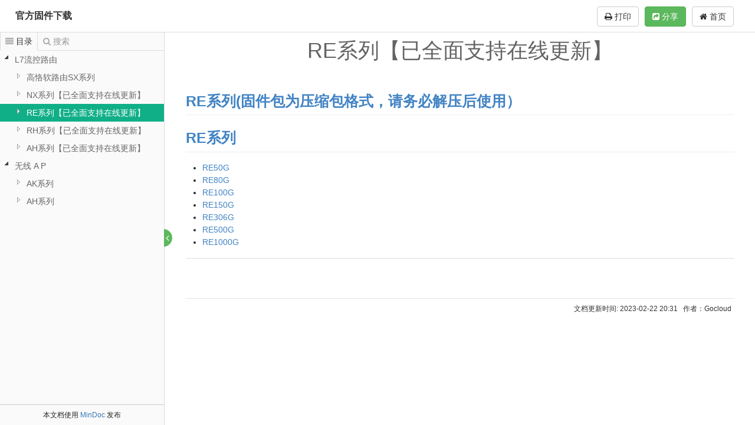

--- FILE ---
content_type: text/html; charset=utf-8
request_url: http://docs.gocloud.cn/docs/chanpinshouce003/chanpinshouce003-1b7otbl8bojfo
body_size: 5336
content:
<!DOCTYPE html>
<html lang="zh-CN">
<head>

    <title>RE系列【已全面支持在线更新】 - Powered by MinDoc</title>

    <meta charset="utf-8">
    <meta http-equiv="X-UA-Compatible" content="IE=edge">
    <meta name="viewport" content="width=device-width, initial-scale=1">
    <meta name="renderer" content="webkit">
    <meta name="author" content="Minho" />
    <meta name="site" content="https://www.iminho.me" />
    <meta name="keywords" content="MinDoc,文档在线管理系统,WIKI,wiki,wiki在线,文档在线管理,接口文档在线管理,接口文档管理,官方固件下载,RE系列【已全面支持在线更新】">
    <meta name="description" content="RE系列【已全面支持在线更新】-高恪网络，2013年成立于中国上海，目前在中国各地区设有完整的渠道和服务体系，是国内领先的智能网络产品与服务提供商。高恪网络的核心产品包括无线智能网关、企业智能网关、路由器、智能POE交换机、面板AP和吸顶AP，被广泛应用到企业、网吧、教育、酒店、餐饮、家庭等网络场景。">

    
    <link href="/static/bootstrap/css/bootstrap.min.css" rel="stylesheet">

    <link href="/static/jstree/3.3.4/themes/default/style.min.css" rel="stylesheet">
    <link href="/static/font-awesome/css/font-awesome.min.css" rel="stylesheet">
    <link href="/static/nprogress/nprogress.css" rel="stylesheet">
    <link href="/static/css/kancloud.css?v=20181129170242" rel="stylesheet">
    <link href="/static/css/jstree.css" rel="stylesheet">
    <link href="/static/editor.md/lib/mermaid/mermaid.css?v=20181129170242" rel="stylesheet">
    <link href="/static/editor.md/lib/sequence/sequence-diagram-min.css?v=20181129170242" rel="stylesheet">
    <link href="/static/editor.md/css/editormd.preview.css?v=20181129170242" rel="stylesheet">
    <link href="/static/css/markdown.preview.css?v=20181129170242" rel="stylesheet">
    <link href="/static/editor.md/lib/highlight/styles/github.css?v=20181129170242" rel="stylesheet">
    <link href="/static/katex/katex.min.css" rel="stylesheet">
    <link href="/static/css/print.css?v=20181129170242" media="print" rel="stylesheet">

    <script type="text/javascript">window.book={"identify":"chanpinshouce003"};</script>
</head>
<body>
<div class="m-manual manual-mode-view manual-reader">
    <header class="navbar navbar-static-top manual-head" role="banner">
        <div class="container-fluid">
            <div class="navbar-header pull-left manual-title">
                <span class="slidebar" id="slidebar"><i class="fa fa-align-justify"></i></span>
                <a href="http://docs.gocloud.cn/docs/chanpinshouce003" title="官方固件下载" class="book-title">官方固件下载</a>
                <span style="font-size: 12px;font-weight: 100;"></span>
            </div>
            <div class="navbar-header pull-right manual-menu">
                <a href="javascript:window.print();" id="printSinglePage" class="btn btn-default" style="margin-right: 10px;"><i class="fa fa-print"></i> 打印</a>
                
                <div class="dropdown pull-right" style="margin-right: 10px;">
                    <a href="http://docs.gocloud.cn/" class="btn btn-default"><i class="fa fa-home" aria-hidden="true"></i> 首页</a>
                </div>
                <div class="dropdown pull-right" style="margin-right: 10px;">
                
                
                    <button type="button" class="btn btn-success" data-toggle="modal" data-target="#shareProject"><i class="fa fa-share-square" aria-hidden="true"></i> 分享</button>
                
                
                </div>
                
            </div>
        </div>
    </header>
    <article class="container-fluid manual-body">
        <div class="manual-left">
            <div class="manual-tab">
                <div class="tab-navg">
                    <span data-mode="view" class="navg-item active"><i class="fa fa-align-justify"></i><b class="text">目录</b></span>
                    <span data-mode="search" class="navg-item"><i class="fa fa-search"></i><b class="text">搜索</b></span>
                </div>
                <div class="tab-util">
                    <span class="manual-fullscreen-switch">
                        <b class="open fa fa-angle-right" title="展开"></b>
                        <b class="close fa fa-angle-left" title="关闭"></b>
                    </span>
                </div>
                <div class="tab-wrap">
                    <div class="tab-item manual-catalog">
                        <div class="catalog-list read-book-preview" id="sidebar">
                        <ul><li id="129" class="jstree-open"><a href="http://docs.gocloud.cn/docs/chanpinshouce003/chanpinshouce003-1b7ot8b5nd6lk" title="L7流控路由" data-version="1764901695">L7流控路由</a><ul><li id="142"><a href="http://docs.gocloud.cn/docs/chanpinshouce003/chanpinshouce003-1b7otg6u14k3k" title="高恪软路由SX系列" data-version="1744853801">高恪软路由SX系列</a><ul><li id="143"><a href="http://docs.gocloud.cn/docs/chanpinshouce003/chanpinshouce003-1b7otgffqq88g" title="SX1000网吧版" data-version="1760688041">SX1000网吧版</a></li><li id="728"><a href="http://docs.gocloud.cn/docs/chanpinshouce003/sx2000_gk_wwws" title="SX2000高恪文网卫士专版" data-version="1760688190">SX2000高恪文网卫士专版</a></li><li id="145"><a href="http://docs.gocloud.cn/docs/chanpinshouce003/chanpinshouce003-1b7oth096hub8" title="SX1200 X86标准版【完全免费】" data-version="1751337092">SX1200 X86标准版【完全免费】</a></li><li id="484"><a href="http://docs.gocloud.cn/docs/chanpinshouce003/chanpinshouce003-1bqaifq5t7fvs" title="SX3000 PCDN运营版" data-version="1750649119">SX3000 PCDN运营版</a></li><li id="745" class="jstree-open"><a href="http://docs.gocloud.cn/docs/chanpinshouce003/sx1000_sx1200_diff" title="收费版和免费版的区别" data-version="1764904149">收费版和免费版的区别</a></li></ul></li><li id="131"><a href="http://docs.gocloud.cn/docs/chanpinshouce003/chanpinshouce003-1b7otbep4g7c8" title="NX系列【已全面支持在线更新】" data-version="1575365470">NX系列【已全面支持在线更新】</a><ul><li id="134"><a href="http://docs.gocloud.cn/docs/chanpinshouce003/chanpinshouce003-1b7otc5od5748" title="NX300" data-version="1623937747">NX300</a></li><li id="153"><a href="http://docs.gocloud.cn/docs/chanpinshouce003/chanpinshouce003-1b7otnpiqo9eo" title="NX300T" data-version="1623937248">NX300T</a></li></ul></li><li id="132"><a href="http://docs.gocloud.cn/docs/chanpinshouce003/chanpinshouce003-1b7otbl8bojfo" title="RE系列【已全面支持在线更新】" data-version="1623937053" class="jstree-clicked">RE系列【已全面支持在线更新】</a><ul><li id="491"><a href="http://docs.gocloud.cn/docs/chanpinshouce003/chanpinshouce003-1btvai4m299gc" title="RE50G" data-version="1623936841">RE50G</a></li><li id="135"><a href="http://docs.gocloud.cn/docs/chanpinshouce003/chanpinshouce003-1b7otchbh6t88" title="RE80G" data-version="1623936854">RE80G</a></li><li id="136"><a href="http://docs.gocloud.cn/docs/chanpinshouce003/chanpinshouce003-1b7otcr8kokc0" title="RE100G" data-version="1623936866">RE100G</a></li><li id="137"><a href="http://docs.gocloud.cn/docs/chanpinshouce003/chanpinshouce003-1b7otd8570rso" title="RE150G" data-version="1623936877">RE150G</a></li><li id="482"><a href="http://docs.gocloud.cn/docs/chanpinshouce003/re306g" title="RE306G" data-version="1623937722">RE306G</a></li><li id="515"><a href="http://docs.gocloud.cn/docs/chanpinshouce003/re500g" title="RE500G" data-version="1623937717">RE500G</a></li><li id="708"><a href="http://docs.gocloud.cn/docs/chanpinshouce003/re1000g" title="RE1000G" data-version="1623937711">RE1000G</a></li></ul></li><li id="133"><a href="http://docs.gocloud.cn/docs/chanpinshouce003/chanpinshouce003-1b7otbu0lq12g" title="RH系列【已全面支持在线更新】" data-version="1575365444">RH系列【已全面支持在线更新】</a><ul><li id="138"><a href="http://docs.gocloud.cn/docs/chanpinshouce003/chanpinshouce003-1b7otdlkdb2d8" title="RH30GP" data-version="1623936931">RH30GP</a></li><li id="139"><a href="http://docs.gocloud.cn/docs/chanpinshouce003/chanpinshouce003-1b7otdu2ftpe8" title="RH80GP" data-version="1623936941">RH80GP</a></li></ul></li><li id="477"><a href="http://docs.gocloud.cn/docs/chanpinshouce003/chanpinshouce003-1bmnl86gosgis" title="AH系列【已全面支持在线更新】" data-version="1575365440">AH系列【已全面支持在线更新】</a><ul><li id="478"><a href="http://docs.gocloud.cn/docs/chanpinshouce003/chanpinshouce003-1bmnlb7pvh524" title="AH-R10" data-version="1623937849">AH-R10</a></li><li id="479"><a href="http://docs.gocloud.cn/docs/chanpinshouce003/chanpinshouce003-1bmnlbv6j0l5o" title="AH-R20" data-version="1623937844">AH-R20</a></li><li id="480"><a href="http://docs.gocloud.cn/docs/chanpinshouce003/chanpinshouce003-1bmnlcdmv7204" title="AH-R30" data-version="1623937839">AH-R30</a></li><li id="481"><a href="http://docs.gocloud.cn/docs/chanpinshouce003/chanpinshouce003-1bmnlcl604n2g" title="AH-R40" data-version="1623937835">AH-R40</a></li></ul></li></ul></li><li id="128" class="jstree-open"><a href="http://docs.gocloud.cn/docs/chanpinshouce003/chanpinshouce003-1b7ot7c1fnpn0" title="无线 A P" data-version="1617683926">无线 A P</a><ul><li id="140"><a href="http://docs.gocloud.cn/docs/chanpinshouce003/chanpinshouce003-1b7ote96n4ghs" title="AK系列" data-version="1617684013">AK系列</a><ul><li id="146"><a href="http://docs.gocloud.cn/docs/chanpinshouce003/chanpinshouce003-1b7otklhtg5g4" title="GC-AK300M" data-version="1654690494">GC-AK300M</a></li><li id="702"><a href="http://docs.gocloud.cn/docs/chanpinshouce003/ak301m" title="GC-AK301M" data-version="1654690513">GC-AK301M</a></li><li id="147"><a href="http://docs.gocloud.cn/docs/chanpinshouce003/chanpinshouce003-1b7otl3paphek" title="GC-AK750M" data-version="1654690539">GC-AK750M</a></li><li id="703"><a href="http://docs.gocloud.cn/docs/chanpinshouce003/ak751m" title="GC-AK751M" data-version="1654690564">GC-AK751M</a></li><li id="344"><a href="http://docs.gocloud.cn/docs/chanpinshouce003/chanpinshouce003-1bcaauskr523k" title="GC-AK1200MG" data-version="1654690588">GC-AK1200MG</a></li><li id="704"><a href="http://docs.gocloud.cn/docs/chanpinshouce003/ak1800mg" title="GC-AK1800MG" data-version="1663765666">GC-AK1800MG</a></li><li id="148"><a href="http://docs.gocloud.cn/docs/chanpinshouce003/chanpinshouce003-1b7otlhf1gs8s" title="GC-AK300C" data-version="1620875950">GC-AK300C</a></li><li id="149"><a href="http://docs.gocloud.cn/docs/chanpinshouce003/chanpinshouce003-1b7otlu6fucdc" title="GC-AK300CD" data-version="1654690612">GC-AK300CD</a></li><li id="150"><a href="http://docs.gocloud.cn/docs/chanpinshouce003/chanpinshouce003-1b7otm7uud5dc" title="GC-AK750CD" data-version="1654690636">GC-AK750CD</a></li><li id="151"><a href="http://docs.gocloud.cn/docs/chanpinshouce003/ak1262YDG" title="GC-AK1262YDG" data-version="1651751496">GC-AK1262YDG</a></li><li id="152"><a href="http://docs.gocloud.cn/docs/chanpinshouce003/chanpinshouce003-1b7otn4g386e0" title="GC-AK1200CDG" data-version="1654690677">GC-AK1200CDG</a></li><li id="705"><a href="http://docs.gocloud.cn/docs/chanpinshouce003/ak1800cg" title="GC-AK1800CG" data-version="1663765683">GC-AK1800CG</a></li></ul></li><li id="141"><a href="http://docs.gocloud.cn/docs/chanpinshouce003/chanpinshouce003-1b7oteh25r3po" title="AH系列" data-version="1661561685">AH系列</a><ul><li id="337"><a href="http://docs.gocloud.cn/docs/chanpinshouce003/chanpinshouce003-1bcaapu28rado" title="AH-W1" data-version="1654690696">AH-W1</a></li><li id="338"><a href="http://docs.gocloud.cn/docs/chanpinshouce003/chanpinshouce003-1bcaaq31pc938" title="AH-W2" data-version="1654690710">AH-W2</a></li><li id="339"><a href="http://docs.gocloud.cn/docs/chanpinshouce003/chanpinshouce003-1bcaaq7dukufg" title="AH-W3" data-version="1654695670">AH-W3</a></li><li id="726"><a href="http://docs.gocloud.cn/docs/chanpinshouce003/ahw3v2" title="AH-W3V2" data-version="1750997636">AH-W3V2</a></li><li id="340"><a href="http://docs.gocloud.cn/docs/chanpinshouce003/chanpinshouce003-1bcaaqbfs20ac" title="AH-C1" data-version="1654690746">AH-C1</a></li><li id="341"><a href="http://docs.gocloud.cn/docs/chanpinshouce003/chanpinshouce003-1bcaaqetonsj8" title="AH-C2" data-version="1654690764">AH-C2</a></li><li id="342"><a href="http://docs.gocloud.cn/docs/chanpinshouce003/chanpinshouce003-1bcaaqjmgc9dg" title="AH-C3" data-version="1759194982">AH-C3</a></li></ul></li></ul></li></ul>
                        </div>

                    </div>
                    <div class="tab-item manual-search">
                        <div class="search-container">
                            <div class="search-form">
                                <form id="searchForm" action="http://docs.gocloud.cn/docs/chanpinshouce003/search" method="post">
                                    <div class="form-group">
                                        <input type="search" placeholder="请输入搜索关键字" class="form-control" name="keyword">
                                        <button type="submit" class="btn btn-default btn-search" id="btnSearch">
                                            <i class="fa fa-search"></i>
                                        </button>
                                    </div>
                                </form>
                            </div>
                            <div class="search-result">
                                <div class="search-empty">
                                    <i class="fa fa-search-plus" aria-hidden="true"></i>
                                    <b class="text">暂无相关搜索结果！</b>
                                </div>
                                <ul class="search-list" id="searchList">
                                </ul>
                            </div>
                        </div>
                    </div>
                </div>
            </div>
            <div class="m-copyright">
                <p>
                    本文档使用 <a href="https://www.iminho.me" target="_blank">MinDoc</a> 发布
                </p>
            </div>
        </div>
        <div class="manual-right">
            <div class="manual-article">
                <div class="article-head">
                    <div class="container-fluid">
                        <div class="row">
                            <div class="col-md-2">

                            </div>
                            <div class="col-md-8 text-center">
                                <h1 id="article-title">RE系列【已全面支持在线更新】</h1>
                            </div>
                            <div class="col-md-2">
                            </div>
                        </div>
                    </div>
                </div>
                <div class="article-content">
                    <div class="article-body  markdown-body editormd-preview-container"  id="page-content">
                        <article class="markdown-article-inner"><h2 id="aouduh" class="markdown-heading"><a name="aouduh" class="reference-link"></a><span class="header-link octicon octicon-link"></span><a href="http://docs.gocloud.cn/docs/chanpinshouce003/chanpinshouce003-1b7otbl8bojfo" target="_blank">RE系列(固件包为压缩包格式，请务必解压后使用）</a></h2><h2 id="debb37" class="markdown-heading"><a name="debb37" class="reference-link"></a><span class="header-link octicon octicon-link"></span><a href="http://docs.gocloud.cn/docs/chanpinshouce003/chanpinshouce003-1b7otbl8bojfo" target="_blank">RE系列</a></h2><ul>
<li><a href="http://docs.gocloud.cn/docs/chanpinshouce003/chanpinshouce003-1btvai4m299gc" target="_blank">RE50G</a></li><li><a href="http://docs.gocloud.cn/docs/chanpinshouce003/chanpinshouce003-1b7otchbh6t88" target="_blank">RE80G</a></li><li><a href="http://docs.gocloud.cn/docs/chanpinshouce003/chanpinshouce003-1b7otcr8kokc0" target="_blank">RE100G</a></li><li><a href="http://docs.gocloud.cn/docs/chanpinshouce003/chanpinshouce003-1b7otd8570rso" target="_blank">RE150G</a></li><li><a href="http://docs.gocloud.cn/docs/chanpinshouce003/re306g" target="_blank">RE306G</a></li><li><a href="http://docs.gocloud.cn/docs/chanpinshouce003/re500g" target="_blank">RE500G</a></li><li><a href="http://docs.gocloud.cn/docs/chanpinshouce003/re1000g" target="_blank">RE1000G</a></li></ul>
<hr/>
<p class="line"><br/></p><div class="wiki-bottom">文档更新时间: 2023-02-22 20:31   作者：Gocloud</div></article>
                    </div>
                    
                    <div class="jump-top">
                        <a href="javascript:;" class="view-backtop"><i class="fa fa-arrow-up" aria-hidden="true"></i></a>
                    </div>
                </div>

            </div>
        </div>
        <div class="manual-progress"><b class="progress-bar"></b></div>
    </article>
    <div class="manual-mask"></div>
</div>


<div class="modal fade" id="shareProject" tabindex="-1" role="dialog" aria-labelledby="myModalLabel" aria-hidden="true">
    <div class="modal-dialog">
        <div class="modal-content">
            <div class="modal-header">
                <button type="button" class="close" data-dismiss="modal"><span aria-hidden="true">&times;</span><span class="sr-only">Close</span></button>
                <h4 class="modal-title" id="myModalLabel">项目分享</h4>
            </div>
            <div class="modal-body">
                <div class="row">
                    <div class="col-sm-12 text-center" style="padding-bottom: 15px;">
                        <img src="http://docs.gocloud.cn/qrcode/chanpinshouce003.png" alt="扫一扫手机阅读" />
                    </div>
                </div>
                <div class="form-group">
                    <label for="password" class="col-sm-2 control-label">项目地址</label>
                    <div class="col-sm-10">
                        <input type="text" value="http://docs.gocloud.cn/docs/chanpinshouce003" class="form-control" onmouseover="this.select()" id="projectUrl" title="项目地址">
                    </div>
                    <div class="clearfix"></div>
                </div>
            </div>
            <div class="modal-footer">
                <button type="button" class="btn btn-default" data-dismiss="modal">关闭</button>
            </div>
        </div>
    </div>
</div>


<div class="modal fade" id="downloadBookModal" tabindex="-1" role="dialog" aria-labelledby="myModalLabel" aria-hidden="true">
    <div class="modal-dialog">
        <div class="modal-content">
            <div class="modal-header">
                <button type="button" class="close" data-dismiss="modal"><span aria-hidden="true">&times;</span><span class="sr-only">Close</span></button>
                <h4 class="modal-title" id="myModalLabel">项目分享</h4>
            </div>
            <div class="modal-body">
                <div class="row">
                    <div class="col-sm-12 text-center" style="padding-bottom: 15px;">
                        <img src="http://docs.gocloud.cn/qrcode/chanpinshouce003.png" alt="扫一扫手机阅读" />
                    </div>
                </div>
                <div class="form-group">
                    <label for="password" class="col-sm-2 control-label">项目地址</label>
                    <div class="col-sm-10">
                        <input type="text" value="http://docs.gocloud.cn/docs/chanpinshouce003" class="form-control" onmouseover="this.select()" id="projectUrl" title="项目地址">
                    </div>
                    <div class="clearfix"></div>
                </div>
            </div>
            <div class="modal-footer">
                <button type="button" class="btn btn-default" data-dismiss="modal">关闭</button>
            </div>
        </div>
    </div>
</div>

<script src="/static/jquery/1.12.4/jquery.min.js"></script>
<script src="/static/bootstrap/js/bootstrap.min.js"></script>
<script src="/static/js/jquery.form.js" type="text/javascript"></script>
<script src="/static/layer/layer.js" type="text/javascript"></script>
<script src="/static/jstree/3.3.4/jstree.min.js" type="text/javascript"></script>
<script src="/static/nprogress/nprogress.js" type="text/javascript"></script>
<script src="/static/editor.md/lib/highlight/highlight.js" type="text/javascript"></script>
<script src="/static/js/jquery.highlight.js" type="text/javascript"></script>
<script src="/static/js/kancloud.js?v=20181129170242" type="text/javascript"></script>
<script src="/static/js/splitbar.js?v=20181129170242" type="text/javascript"></script>
<script type="text/javascript">
$(function () {
    $("#searchList").on("click","a",function () {
        var id = $(this).attr("data-id");
        var url = "http:\/\/docs.gocloud.cn\/docs\/chanpinshouce003\//" + id;
        $(this).parent("li").siblings().find("a").removeClass("active");
        $(this).addClass("active");
        loadDocument(url,id,function (body) {
            return $(body).highlight(window.keyword);
        });
    });
});
</script>

</body>
</html>

--- FILE ---
content_type: text/css; charset=utf-8
request_url: http://docs.gocloud.cn/static/editor.md/lib/sequence/sequence-diagram-min.css?v=20181129170242
body_size: 219
content:
/** js sequence diagrams
 *  https://bramp.github.io/js-sequence-diagrams/
 *  (c) 2012-2017 Andrew Brampton (bramp.net)
 *  Simplified BSD license.
 */
@font-face{font-family:'danielbd';src:url(danielbd.woff2) format('woff2'),url(danielbd.woff) format('woff');font-weight:normal;font-style:normal}

--- FILE ---
content_type: text/css; charset=utf-8
request_url: http://docs.gocloud.cn/static/css/markdown.preview.css?v=20181129170242
body_size: 3069
content:
@font-face {
    font-family: octicons-link;
    src: url([data-uri]) format('woff');
}

/*************表格样式****************/
.markdown-body{
    -webkit-backface-visibility: hidden;
    font-family: Helvetica, -apple-system, BlinkMacSystemFont, "Helvetica Neue",Helvetica,"Segoe UI",Arial,freesans,sans-serif,"Apple Color Emoji","Segoe UI Emoji","Segoe UI Symbol","Microsoft Yahei","Helvetica Neue",Helvetica;
    -ms-text-size-adjust: 100%;
    -webkit-text-size-adjust: 100%;
    line-height: 1.5;
    color: #24292e;
    font-family: -apple-system, BlinkMacSystemFont, "Segoe UI", Helvetica, Arial, sans-serif, "Apple Color Emoji", "Segoe UI Emoji", "Segoe UI Symbol";
    word-wrap: break-word;
}
.editormd-preview-container table {
    margin-top: 0;
    margin-bottom: 24px;
    width: 100%;
    overflow: auto;
    border-bottom: none;
    line-height: 1.5
}

.editormd-preview-container table td,.editormd-preview-container table th {
    padding: 8px 13px;
    border: 1px solid #d9d9d9;
    word-wrap: break-word;
    text-align: left
}

.editormd-preview-container table th {
    background-color: #f2f2f2;
    color: #333;
    font-weight: 400;
    word-break: keep-all
}

.editormd-preview-container table tr {
    background-color: #fff
}
.editormd-preview-container .sequence-diagram, .editormd-preview-container .flowchart, .editormd-html-preview .sequence-diagram, .editormd-html-preview .flowchart{
    overflow: auto;
}
/**************TOC*******************/
.editormd-preview-container{
    position: relative;
    height: auto;
    width: 100%;
}

.article-body .markdown-toc{
    position: fixed;
    right: 0;
    width: 260px;
    font-size: 12px;
    margin-top: -70px;
    overflow: auto;
    margin-right: 50px;
}
.markdown-toc ul{
    list-style:none;
}
.markdown-toc .markdown-toc-list>li{
    padding: 3px 10px 3px 16px;
    line-height: 18px;
    border-left: 2px solid #e8e8e8;
    color: #595959;
}
.markdown-toc .markdown-toc-list>li.active{
    border-right: 2px solid #25b864;
}

.article-body .markdown-article{
    margin-right: 250px;
}
.article-body.content .markdown-toc{
    position: relative;
    margin-top: 0;
}
.article-body.content .markdown-article{
    margin-right: 0;
}

.markdown-toc-list .directory-item {
    padding: 3px 10px 3px 16px;
    line-height: 18px;
    border-left: 2px solid #e8e8e8;
    color: #595959;
}
.markdown-toc-list .directory-item-link {
    width: 100%;
    display: block;
    white-space: nowrap;
    overflow: hidden;
    text-overflow: ellipsis;
    color: #595959;
}
.markdown-toc-list .directory-item-link:hover {
    color: #8C8C8C;
}
.markdown-toc-list .directory-item-link-1 {
    padding-left: 0;
}
.markdown-toc-list .directory-item-link-2 {
    padding-left: 1.2em;
}
.markdown-toc-list .directory-item-link-3 {
    padding-left: 2.4em;
}
.markdown-toc-list .directory-item-link-4 {
    padding-left: 3.6em;
}
.markdown-toc-list .directory-item-link-5 {
    padding-left: 4.8em;
}
.markdown-toc-list .directory-item-link-6 {
    padding-left: 6em;
}
.markdown-toc-list .directory-item-active {
    border-left: 2px solid #25b864 !important;
}
.markdown-toc-list .directory-item-active a {
    color: #25b864;
}
.markdown-toc-list .directory-item-active a:hover {
    color: #7CD4A2;
}
@media (max-width: 1200px){
    .article-body .markdown-toc{
        display: none;
    }
    .article-body .markdown-article{
        margin-right: 0;
    }
}

/***********代码样式*****************/
.markdown-body .highlight pre, .markdown-body pre{
    padding: 1em;
    border: none;
    overflow: auto;
    line-height: 1.45;
    max-height: 35em;
    position: relative;
    /*background: url(../editor.md/lib/highlight/blueprint.png) #F6F6F6;*/
    -moz-background-size: 30px,30px;
    -o-background-size: 30px,30px;
    -webkit-background-size: 30px,30px;
    background-size: 30px,30px;
    border-radius:4px;
    word-break:break-all;
    word-wrap:break-word;
}
.editormd-preview-container pre.hljs>code {
    border-radius: 3px;
    font-size: 1.1em;
    font-family: "Source Code Pro",Consolas,"Liberation Mono",Menlo,Courier,'Microsoft Yahei',monospace;
    border: 0;
    word-break: break-all;
    overflow-y: auto; overflow-x: hidden;
    overflow-wrap: normal;
    white-space: inherit
}
.editormd-preview-container pre.prettyprint, .editormd-html-preview pre.prettyprint {
    padding: 0;
}

.editormd-preview-container ol.linenums, .editormd-html-preview ol.linenums{
    color: #999;
}
.editormd-preview-container ol.linenums>li:first-child,.editormd-html-preview ol.linenums>li:first-child{
    padding-top: 10px;
}
.editormd-preview-container ol.linenums>li:last-child ,.editormd-html-preview ol.linenums>li:last-child{
    padding-bottom: 10px;
}